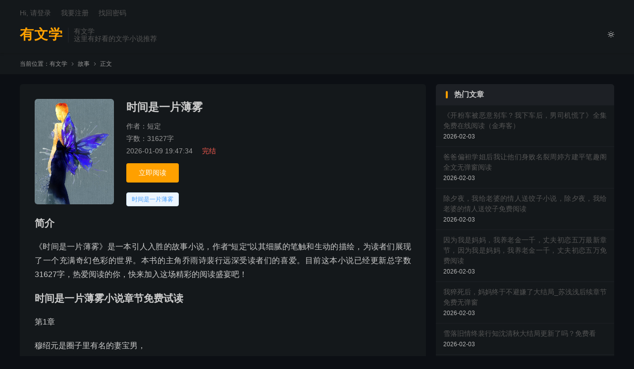

--- FILE ---
content_type: text/html; charset=UTF-8
request_url: https://www.youwenxue.com/1528.html
body_size: 12227
content:
<!DOCTYPE HTML>
<html lang="zh-CN"  class="darking" data-night="1">
<head>
<meta charset="UTF-8">
<meta http-equiv="X-UA-Compatible" content="IE=edge">
<meta name="viewport" content="width=device-width, initial-scale=1.0">
<meta name="apple-mobile-web-app-title" content="有文学">
<meta http-equiv="X-UA-Compatible" content="chrome=1"/>
<meta name="applicable-device"content="pc,mobile"/>
<meta http-equiv="Cache-Control" content="no-transform"/>
<meta http-equiv="Cache-Control" content="no-siteapp"/>
<title>时间是一片薄雾乔雨诗裴行远怎么看全文免费无广告？-有文学</title>
<meta name='robots' content='max-image-preview:large' />
<link rel="alternate" title="oEmbed (JSON)" type="application/json+oembed" href="https://www.youwenxue.com/wp-json/oembed/1.0/embed?url=https%3A%2F%2Fwww.youwenxue.com%2F1528.html" />
<link rel="alternate" title="oEmbed (XML)" type="text/xml+oembed" href="https://www.youwenxue.com/wp-json/oembed/1.0/embed?url=https%3A%2F%2Fwww.youwenxue.com%2F1528.html&#038;format=xml" />
<style id='wp-img-auto-sizes-contain-inline-css' type='text/css'>
img:is([sizes=auto i],[sizes^="auto," i]){contain-intrinsic-size:3000px 1500px}
/*# sourceURL=wp-img-auto-sizes-contain-inline-css */
</style>
<style id='classic-theme-styles-inline-css' type='text/css'>
/*! This file is auto-generated */
.wp-block-button__link{color:#fff;background-color:#32373c;border-radius:9999px;box-shadow:none;text-decoration:none;padding:calc(.667em + 2px) calc(1.333em + 2px);font-size:1.125em}.wp-block-file__button{background:#32373c;color:#fff;text-decoration:none}
/*# sourceURL=/wp-includes/css/classic-themes.min.css */
</style>
<link rel='stylesheet' id='style-css' href='https://www.youwenxue.com/wp-content/themes/dux/style.css?ver=9.5' type='text/css' media='all' />
<link rel="https://api.w.org/" href="https://www.youwenxue.com/wp-json/" /><link rel="alternate" title="JSON" type="application/json" href="https://www.youwenxue.com/wp-json/wp/v2/posts/1528" /><link rel="canonical" href="https://www.youwenxue.com/1528.html" />
<meta name="keywords" content="时间是一片薄雾小说最新章节,时间是一片薄雾免费阅读,乔雨诗裴行远小说免费阅读">
<meta name="description" content="《时间是一片薄雾》是一本引人入胜的故事小说，作者“短定”以其细腻的笔触和生动的描绘，为读者们展现了一个充满奇幻色彩的世界。本书的主角乔雨诗裴行远深受读者们的喜爱。目前这本小说已经更新总字数31627字，热爱阅读的你，快来加入这场精彩的阅读盛宴吧！  时间是一片薄雾小说章节免费试读  第1章穆绍元是圈子里有名的妻宝男，朋">
<meta property="og:type" content="article">
<meta property="og:site_name" content="有文学">
<meta property="og:title" content="时间是一片薄雾乔雨诗裴行远怎么看全文免费无广告？">
<meta property="og:description" content="《时间是一片薄雾》是一本引人入胜的故事小说，作者“短定”以其细腻的笔触和生动的描绘，为读者们展现了一个充满奇幻色彩的世界。本书的主角乔雨诗裴行远深受读者们的喜爱。目前这本小说已经更新总字数31627字，热爱阅读的你，快来加入这场精彩的阅读盛...">
<meta property="og:url" content="https://www.youwenxue.com/1528.html">
<meta property="og:image" content="">
<meta property="twitter:card" content="summary_large_image">
<meta property="twitter:title" content="时间是一片薄雾乔雨诗裴行远怎么看全文免费无广告？">
<meta property="twitter:description" content="《时间是一片薄雾》是一本引人入胜的故事小说，作者“短定”以其细腻的笔触和生动的描绘，为读者们展现了一个充满奇幻色彩的世界。本书的主角乔雨诗裴行远深受读者们的喜爱。目前这本小说已经更新总字数31627字，热爱阅读的你，快来加入这场精彩的阅读盛...">
<meta property="twitter:url" content="https://www.youwenxue.com/1528.html">
<meta property="twitter:image" content="">
<style>:root{--tb--main: #FFA000}.tbcm-book-head{padding-left: 185px;overflow: hidden;margin-bottom: 15px;}
.tbcm-book-head img{width: 160px;float: left;margin-left:-185px;border-radius: 6px;}
.tbcm-book-head h1{margin: 0 0 12px;font-size: 22px;font-weight: bold;overflow:hidden; text-overflow:ellipsis; white-space:nowrap;}
.tbcm-book-head p{margin: 0 0 4px;color: #999;}
.tbcm-book-head p dfn{margin-left: 15px;color: #FF5E52;font-style: normal;}
.tbcm-book-head .btn{margin-top: 10px;border-radius: 4px;}
.tbcm-book-head .-tags{font-size: 12px;margin-top: 10px;overflow:hidden; text-overflow:ellipsis; white-space:nowrap;color: #999;}
.tbcm-book-head .-tags a{display: inline-block;margin: 10px 10px 0 0;border-radius: 4px;padding: 4px 10px;background-color: #F0F9EB;border: 1px solid #E1F3D8;color: #67C23A;}
.tbcm-book-head .-tags a:hover{border-color: #67C23A;}
.tbcm-book-head .-tags a:nth-child(1){background-color: #ECF5FF;border-color: #D9ECFF;color: #409EFF;}
.tbcm-book-head .-tags a:nth-child(1):hover{border-color: #409EFF;}
@media (max-width:600px){
    .tbcm-book-head{padding-top: 15px;margin-bottom: 5px;padding-left: 135px;}
    .tbcm-book-head img{width: 120px;margin-left: -135px;}
    .tbcm-book-head h1{font-size: 16px;margin-top: 2px;}
    .tbcm-book-head .-tags{margin-left: -135px;}
}
</style><style>
    .article-paging .--prevlink{
        float: left;
    }
    .article-paging .--nextlink{
        float: right;
    }
    .article-paging .--prevlink .post-page-numbers{
        border-radius: 4px;
        padding:10px 20px 9px 16px;
    }
    .article-paging .--nextlink .post-page-numbers{
        border-radius: 4px;
        padding:10px 16px 9px 20px;
    }
    .tbcm-paging{
        margin-bottom:30px;
    }
    .tbcm-paging h2{
        margin-bottom:20px;
    }
    .tbcm-paging a{
        margin-bottom:10px;
        vertical-align: top;
        display: inline-block;
        width: 33.333333333333%;
        font-size: 17px;
    }
    .tbcm-paging a span{
        color: #E67D21;
        margin-left:10px;
    }
    @media (max-width: 600px) {
        .tbcm-paging a{
            width: 50%;
            font-size: 14px;
        }
    }
    </style><link rel="icon" href="https://www.youwenxue.com/wp-content/uploads/2026/01/cropped-logo-32x32.png" sizes="32x32" />
<link rel="icon" href="https://www.youwenxue.com/wp-content/uploads/2026/01/cropped-logo-192x192.png" sizes="192x192" />
<link rel="apple-touch-icon" href="https://www.youwenxue.com/wp-content/uploads/2026/01/cropped-logo-180x180.png" />
<meta name="msapplication-TileImage" content="https://www.youwenxue.com/wp-content/uploads/2026/01/cropped-logo-270x270.png" />
<link rel="shortcut icon" href="https://www.youwenxue.com/favicon.ico">
<style id='global-styles-inline-css' type='text/css'>
:root{--wp--preset--aspect-ratio--square: 1;--wp--preset--aspect-ratio--4-3: 4/3;--wp--preset--aspect-ratio--3-4: 3/4;--wp--preset--aspect-ratio--3-2: 3/2;--wp--preset--aspect-ratio--2-3: 2/3;--wp--preset--aspect-ratio--16-9: 16/9;--wp--preset--aspect-ratio--9-16: 9/16;--wp--preset--color--black: #000000;--wp--preset--color--cyan-bluish-gray: #abb8c3;--wp--preset--color--white: #ffffff;--wp--preset--color--pale-pink: #f78da7;--wp--preset--color--vivid-red: #cf2e2e;--wp--preset--color--luminous-vivid-orange: #ff6900;--wp--preset--color--luminous-vivid-amber: #fcb900;--wp--preset--color--light-green-cyan: #7bdcb5;--wp--preset--color--vivid-green-cyan: #00d084;--wp--preset--color--pale-cyan-blue: #8ed1fc;--wp--preset--color--vivid-cyan-blue: #0693e3;--wp--preset--color--vivid-purple: #9b51e0;--wp--preset--gradient--vivid-cyan-blue-to-vivid-purple: linear-gradient(135deg,rgb(6,147,227) 0%,rgb(155,81,224) 100%);--wp--preset--gradient--light-green-cyan-to-vivid-green-cyan: linear-gradient(135deg,rgb(122,220,180) 0%,rgb(0,208,130) 100%);--wp--preset--gradient--luminous-vivid-amber-to-luminous-vivid-orange: linear-gradient(135deg,rgb(252,185,0) 0%,rgb(255,105,0) 100%);--wp--preset--gradient--luminous-vivid-orange-to-vivid-red: linear-gradient(135deg,rgb(255,105,0) 0%,rgb(207,46,46) 100%);--wp--preset--gradient--very-light-gray-to-cyan-bluish-gray: linear-gradient(135deg,rgb(238,238,238) 0%,rgb(169,184,195) 100%);--wp--preset--gradient--cool-to-warm-spectrum: linear-gradient(135deg,rgb(74,234,220) 0%,rgb(151,120,209) 20%,rgb(207,42,186) 40%,rgb(238,44,130) 60%,rgb(251,105,98) 80%,rgb(254,248,76) 100%);--wp--preset--gradient--blush-light-purple: linear-gradient(135deg,rgb(255,206,236) 0%,rgb(152,150,240) 100%);--wp--preset--gradient--blush-bordeaux: linear-gradient(135deg,rgb(254,205,165) 0%,rgb(254,45,45) 50%,rgb(107,0,62) 100%);--wp--preset--gradient--luminous-dusk: linear-gradient(135deg,rgb(255,203,112) 0%,rgb(199,81,192) 50%,rgb(65,88,208) 100%);--wp--preset--gradient--pale-ocean: linear-gradient(135deg,rgb(255,245,203) 0%,rgb(182,227,212) 50%,rgb(51,167,181) 100%);--wp--preset--gradient--electric-grass: linear-gradient(135deg,rgb(202,248,128) 0%,rgb(113,206,126) 100%);--wp--preset--gradient--midnight: linear-gradient(135deg,rgb(2,3,129) 0%,rgb(40,116,252) 100%);--wp--preset--font-size--small: 13px;--wp--preset--font-size--medium: 20px;--wp--preset--font-size--large: 36px;--wp--preset--font-size--x-large: 42px;--wp--preset--spacing--20: 0.44rem;--wp--preset--spacing--30: 0.67rem;--wp--preset--spacing--40: 1rem;--wp--preset--spacing--50: 1.5rem;--wp--preset--spacing--60: 2.25rem;--wp--preset--spacing--70: 3.38rem;--wp--preset--spacing--80: 5.06rem;--wp--preset--shadow--natural: 6px 6px 9px rgba(0, 0, 0, 0.2);--wp--preset--shadow--deep: 12px 12px 50px rgba(0, 0, 0, 0.4);--wp--preset--shadow--sharp: 6px 6px 0px rgba(0, 0, 0, 0.2);--wp--preset--shadow--outlined: 6px 6px 0px -3px rgb(255, 255, 255), 6px 6px rgb(0, 0, 0);--wp--preset--shadow--crisp: 6px 6px 0px rgb(0, 0, 0);}:where(.is-layout-flex){gap: 0.5em;}:where(.is-layout-grid){gap: 0.5em;}body .is-layout-flex{display: flex;}.is-layout-flex{flex-wrap: wrap;align-items: center;}.is-layout-flex > :is(*, div){margin: 0;}body .is-layout-grid{display: grid;}.is-layout-grid > :is(*, div){margin: 0;}:where(.wp-block-columns.is-layout-flex){gap: 2em;}:where(.wp-block-columns.is-layout-grid){gap: 2em;}:where(.wp-block-post-template.is-layout-flex){gap: 1.25em;}:where(.wp-block-post-template.is-layout-grid){gap: 1.25em;}.has-black-color{color: var(--wp--preset--color--black) !important;}.has-cyan-bluish-gray-color{color: var(--wp--preset--color--cyan-bluish-gray) !important;}.has-white-color{color: var(--wp--preset--color--white) !important;}.has-pale-pink-color{color: var(--wp--preset--color--pale-pink) !important;}.has-vivid-red-color{color: var(--wp--preset--color--vivid-red) !important;}.has-luminous-vivid-orange-color{color: var(--wp--preset--color--luminous-vivid-orange) !important;}.has-luminous-vivid-amber-color{color: var(--wp--preset--color--luminous-vivid-amber) !important;}.has-light-green-cyan-color{color: var(--wp--preset--color--light-green-cyan) !important;}.has-vivid-green-cyan-color{color: var(--wp--preset--color--vivid-green-cyan) !important;}.has-pale-cyan-blue-color{color: var(--wp--preset--color--pale-cyan-blue) !important;}.has-vivid-cyan-blue-color{color: var(--wp--preset--color--vivid-cyan-blue) !important;}.has-vivid-purple-color{color: var(--wp--preset--color--vivid-purple) !important;}.has-black-background-color{background-color: var(--wp--preset--color--black) !important;}.has-cyan-bluish-gray-background-color{background-color: var(--wp--preset--color--cyan-bluish-gray) !important;}.has-white-background-color{background-color: var(--wp--preset--color--white) !important;}.has-pale-pink-background-color{background-color: var(--wp--preset--color--pale-pink) !important;}.has-vivid-red-background-color{background-color: var(--wp--preset--color--vivid-red) !important;}.has-luminous-vivid-orange-background-color{background-color: var(--wp--preset--color--luminous-vivid-orange) !important;}.has-luminous-vivid-amber-background-color{background-color: var(--wp--preset--color--luminous-vivid-amber) !important;}.has-light-green-cyan-background-color{background-color: var(--wp--preset--color--light-green-cyan) !important;}.has-vivid-green-cyan-background-color{background-color: var(--wp--preset--color--vivid-green-cyan) !important;}.has-pale-cyan-blue-background-color{background-color: var(--wp--preset--color--pale-cyan-blue) !important;}.has-vivid-cyan-blue-background-color{background-color: var(--wp--preset--color--vivid-cyan-blue) !important;}.has-vivid-purple-background-color{background-color: var(--wp--preset--color--vivid-purple) !important;}.has-black-border-color{border-color: var(--wp--preset--color--black) !important;}.has-cyan-bluish-gray-border-color{border-color: var(--wp--preset--color--cyan-bluish-gray) !important;}.has-white-border-color{border-color: var(--wp--preset--color--white) !important;}.has-pale-pink-border-color{border-color: var(--wp--preset--color--pale-pink) !important;}.has-vivid-red-border-color{border-color: var(--wp--preset--color--vivid-red) !important;}.has-luminous-vivid-orange-border-color{border-color: var(--wp--preset--color--luminous-vivid-orange) !important;}.has-luminous-vivid-amber-border-color{border-color: var(--wp--preset--color--luminous-vivid-amber) !important;}.has-light-green-cyan-border-color{border-color: var(--wp--preset--color--light-green-cyan) !important;}.has-vivid-green-cyan-border-color{border-color: var(--wp--preset--color--vivid-green-cyan) !important;}.has-pale-cyan-blue-border-color{border-color: var(--wp--preset--color--pale-cyan-blue) !important;}.has-vivid-cyan-blue-border-color{border-color: var(--wp--preset--color--vivid-cyan-blue) !important;}.has-vivid-purple-border-color{border-color: var(--wp--preset--color--vivid-purple) !important;}.has-vivid-cyan-blue-to-vivid-purple-gradient-background{background: var(--wp--preset--gradient--vivid-cyan-blue-to-vivid-purple) !important;}.has-light-green-cyan-to-vivid-green-cyan-gradient-background{background: var(--wp--preset--gradient--light-green-cyan-to-vivid-green-cyan) !important;}.has-luminous-vivid-amber-to-luminous-vivid-orange-gradient-background{background: var(--wp--preset--gradient--luminous-vivid-amber-to-luminous-vivid-orange) !important;}.has-luminous-vivid-orange-to-vivid-red-gradient-background{background: var(--wp--preset--gradient--luminous-vivid-orange-to-vivid-red) !important;}.has-very-light-gray-to-cyan-bluish-gray-gradient-background{background: var(--wp--preset--gradient--very-light-gray-to-cyan-bluish-gray) !important;}.has-cool-to-warm-spectrum-gradient-background{background: var(--wp--preset--gradient--cool-to-warm-spectrum) !important;}.has-blush-light-purple-gradient-background{background: var(--wp--preset--gradient--blush-light-purple) !important;}.has-blush-bordeaux-gradient-background{background: var(--wp--preset--gradient--blush-bordeaux) !important;}.has-luminous-dusk-gradient-background{background: var(--wp--preset--gradient--luminous-dusk) !important;}.has-pale-ocean-gradient-background{background: var(--wp--preset--gradient--pale-ocean) !important;}.has-electric-grass-gradient-background{background: var(--wp--preset--gradient--electric-grass) !important;}.has-midnight-gradient-background{background: var(--wp--preset--gradient--midnight) !important;}.has-small-font-size{font-size: var(--wp--preset--font-size--small) !important;}.has-medium-font-size{font-size: var(--wp--preset--font-size--medium) !important;}.has-large-font-size{font-size: var(--wp--preset--font-size--large) !important;}.has-x-large-font-size{font-size: var(--wp--preset--font-size--x-large) !important;}
/*# sourceURL=global-styles-inline-css */
</style>
</head>
<body class="wp-singular post-template-default single single-post postid-1528 single-format-standard wp-theme-dux home nav_fixed m-excerpt-time m-excerpt-desc comment-open site-layout-2 list-text text-justify-on m-sidebar m-catplist-on m-user-on dark-on">
<header class="header">
	<div class="container">
		<div class="logo logo-text"><a href="https://www.youwenxue.com" title="有文学-这里有好看的文学小说推荐">有文学</a></div>		<div class="brand">有文学<br>这里有好看的文学小说推荐</div>					<div class="sitedark" etap="darking"><i class="tbfa">&#xe6a0;</i><i class="tbfa">&#xe635;</i></div>
						<ul class="site-nav site-navbar">
					</ul>
					<div class="topbar">
				<ul class="site-nav topmenu">
														</ul>
															<a rel="nofollow" href="javascript:;" class="signin-loader">Hi, 请登录</a>
						&nbsp; &nbsp; <a rel="nofollow" href="javascript:;" class="signup-loader">我要注册</a>
						&nbsp; &nbsp; <a rel="nofollow" href="https://www.youwenxue.com/sample-page">找回密码</a>
												</div>
																<a rel="nofollow" href="javascript:;" class="signin-loader m-icon-user"><i class="tbfa">&#xe641;</i></a>
										</div>
</header>
	<div class="m-icon-nav">
		<i class="tbfa">&#xe612;</i>
		<i class="tbfa">&#xe606;</i>
	</div>
<div class="site-search">
	<div class="container">
		<form method="get" class="site-search-form" action="https://www.youwenxue.com/">
    <input class="search-input" name="s" type="text" placeholder="输入关键字" value="" required="required">
    <button class="search-btn" type="submit"><i class="tbfa">&#xe611;</i></button>
</form>	</div>
</div>
	<div class="breadcrumbs">
		<div class="container">当前位置：<a href="https://www.youwenxue.com">有文学</a> <small><i class="tbfa">&#xe87e;</i></small> <a href="https://www.youwenxue.com/%e6%95%85%e4%ba%8b">故事</a> <small><i class="tbfa">&#xe87e;</i></small> 正文</div>
	</div>
<section class="container">
    <div class="content-wrap">
        <div class="content">
                        
            
            
            
            
            
            
            
                                    <div class="tbcm-book-head">
                            
                        <img data-src="https://cpsgg.com/wp-content/uploads/2024/07/xs34.jpg" alt="时间是一片薄雾乔雨诗裴行远怎么看全文免费无广告？" src="https://cpsgg.com/wp-content/uploads/2024/07/xs34.jpg" class="thumb">                      
                        <h1>时间是一片薄雾</h1>
                        <div class="-info">
                            <p>作者：短定</p>
                            <p>字数：31627字</p>
                            <p>2026-01-09 19:47:34 <dfn>完结</dfn></p>
                        </div>
                        <div class="-btns">
                                                        <a href="https://www.youwenxue.com/1528.html/2" class="btn btn-primary">立即阅读</a>                        </div>
                        <div class="-tags">
                            <a target="_blank" href="https://www.youwenxue.com/tag/%e6%97%b6%e9%97%b4%e6%98%af%e4%b8%80%e7%89%87%e8%96%84%e9%9b%be" rel="nofollow">时间是一片薄雾</a>                        </div>
                    </div>
                                <article class="article-content" >
                    <h3>简介</h3>                    <p>《时间是一片薄雾》是一本引人入胜的故事小说，作者“短定”以其细腻的笔触和生动的描绘，为读者们展现了一个充满奇幻色彩的世界。本书的主角乔雨诗裴行远深受读者们的喜爱。目前这本小说已经更新总字数31627字，热爱阅读的你，快来加入这场精彩的阅读盛宴吧！</p>
<h3>时间是一片薄雾小说章节免费试读</h3>
<p>第1章</p>
<p>穆绍元是圈子里有名的妻宝男，</p>
<p>朋友们总笑他，三句话不离乔雨诗。</p>
<p>他会为乔雨诗挡下酒局上的每一杯酒，牢记她生理期的时间，甚至在她分娩那天，不顾医生劝阻，执意进产房陪产。</p>
<p>可就是这样一个人，出轨了。</p>
<p>出轨对象竟还是他曾最厌恶的圈内海后——苏晓念。</p>
<p>乔雨诗接到匿名短信赶到会所包厢时，透过虚掩的门缝，看见苏晓念正在和穆绍元亲热。</p>
<p>“别提乔雨诗生孩子的事&#8230;&#8230;那场景太恶心了，像头待宰的母猪。我现在一碰她就反胃。”</p>
<p>男人轻喘着享受女人的服务，漫不经心地调笑：</p>
<p>“还是你好啊，没生过孩子的女人，纯洁干净，也够销魂&#8230;&#8230;”</p>
<p>乔雨诗站在门外，仿佛被冰水从头浇到脚。</p>
<p>原来穆绍元的爱是那么的不堪一击。</p>
<p>她没有推门，没有哭闹。</p>
<p>只是转身回家抱起了孩子，拨通一个尘封已久的号码：</p>
<p>“无痛当爹要不要？”</p>
<p>&#8230;&#8230;</p>
<p>圈内人人都说，穆绍元这辈子都离不开乔雨诗了。</p>
<p>而乔雨诗，也早已习惯了他那近乎偏执的宠爱。</p>
<p>可就在今天傍晚，她突然收到了一条陌生的好友申请。</p>
<p>通过后那人并未说话，只是甩给了她一张只有背影的照片。</p>
<p>霓虹迷离的酒吧里，一个男人正搂着身旁女人裸露的腰。</p>
<p>即便只是一个背影，乔雨诗也一眼认出：是她那“二十四孝”好丈夫穆绍元。</p>
<p>【穆绍元出轨了。】</p>
<p>一张照片，短短一句话，就像一根毒刺一样扎进她的心里。</p>
<p>她几乎是惊惶地抬头，视线撞见的，却是穆绍元刚为孩子换好尿布，正低着头，神情专注地调试奶瓶水温的侧影。</p>
<p>这个在商界翻云覆雨的男人，此刻周身弥漫着人夫的温柔，照顾孩子的动作熟练得胜过任何专业育儿嫂。</p>
<p>他说，只有亲手照顾他们母子，他才安心。</p>
<p>他若有所觉地抬眼，目光与她相撞，立刻蹙起好看的眉，放下奶瓶快步走来：“脸色怎么这么白？是不是又不舒服了？别担心宝宝，有我。”</p>
<p>温热的手掌即将触碰到她的额头，乔雨诗猛地偏头避开，随即又觉反应过度，勉强扯出一个笑，摇了摇头。</p>
<p>“没事，大概是幻听了。”</p>
<p>在他转身后，她几乎是颤抖着删除了那个陌生人。</p>
<p>她在心里嘲笑自己：乔雨诗，你疯了么？那可是穆绍元啊！</p>
<p>那个和她青梅竹马二十多年，始终爱她如初，将她捧在手心的穆绍元！</p>
<p>是那个八岁就敢偷了传家玉镯，站在宴会厅桌子上，对着全城名流宣告要娶她的穆绍元；</p>
<p>是那个十六岁捧着第一笔巨额基金跪在她家门前当聘礼，被她父亲用扫帚打出门也不肯走的穆绍元；</p>
<p>是那个在十八岁订婚宴上，抱着她喜极而泣，像个得到全世界的孩子，对每一个宾客重复“这是我的诗诗”的穆绍元&#8230;&#8230;</p>
<p>结婚三载，他将她奉若神明，言听计从。她被宠得四肢不勤，他却甘之如饴。</p>
<p>哪怕被人嘲笑说是“妻宝男”，也丝毫不在乎，甚至笑着在聚会上嚷“妻宝男怎么了？我就是妻宝男！和你们这群没老婆的说不清楚。”</p>
<p>甚至在她分娩那天，他顶着全家反对，执意闯入血污与汗水交织的产房，紧握她的手，哭得比她还要狼狈。</p>
<p>这样一个将爱她刻进骨血、融入生命的男人，怎么会背叛？</p>
<p>那张模糊的照片，定然是一场卑劣的构陷。</p>
<p>自己怎么能怀疑他呢？这太不应该了。</p>
<p>她深吸一口气，将心头那根毒刺强行按捺下去。</p>
<p>可三天后，那个幽灵一般的账号再次出现，</p>
<p>这次的申请留言是：【不信的话，查查穆绍元手机里那个隐藏APP。】</p>
<p>对方语气笃定，仿佛早已握稳了胜券。乔雨诗的心一点点沉下去，像被一只无形的手攥紧，连呼吸都变得艰难。</p>
<p>听着浴室里淅淅沥沥的水声，她终究偷偷拿起了穆绍元的手机，没费多少功夫，就找到了那个被刻意隐藏的应用图标。</p>
<p>若心里没有鬼，为什么要隐藏呢？</p>
<p>她认得这个APP。那是他们之间不足为外人道的情趣。</p>
<p>可此刻&#8230;&#8230;界面中央显示的的字样让她浑身发冷。</p>
<p>他又在用它与谁调情？</p>
<p>手机仿佛瞬间变得滚烫，灼烧着她的掌心，她眼前一黑，几乎站立不稳。</p>
<p>乔雨诗指尖几度蜷紧又松开，最终，她还是按下了通过好友申请的按钮。</p>
<p>对方没有多余的话，只甩来一个地址。</p>
<p>【明晚七点，来这里，你会知道一切。】</p>
                </article>
                <div class="tbcm-paging"><h2>章节在线阅读</h2><a href="https://www.youwenxue.com/1528.html" class="post-page-numbers">第一章<span>[免费]</span></a><a href="https://www.youwenxue.com/1528.html/2" class="post-page-numbers">第二章<span>[免费]</span></a><a href="https://www.youwenxue.com/1528.html/3" class="post-page-numbers">第三章<span>[免费]</span></a><a href="https://www.youwenxue.com/1528.html/4" class="post-page-numbers">第四章<span>[免费]</span></a></div>                                                    <div class="post-actions">
                                                                        <a class="action action-link" href="https://jump.crxs.cn/tianduwenxue" target="_blank" rel="external nofollow"><i class="fa fa-external-link"></i> 微信阅读</a>                    </div>
                                            
            
            
                            <nav class="article-nav">
                    <span class="article-nav-prev">上一篇<br><a href="https://www.youwenxue.com/1527.html" rel="prev">等下个路口说再见南婷谢长衍最新章节免费实时看</a></span>
                    <span class="article-nav-next">下一篇<br><a href="https://www.youwenxue.com/1529.html" rel="next">多少恨难孤眠应绾绾秦敛怎么看全文免费无广告？</a></span>
                </nav>
            
                        <div class="relates relates-textcol2"><div class="title"><h3>相关推荐</h3></div><ul><li><a href="https://www.youwenxue.com/2042.html">时间是一片薄雾乔雨诗裴行远后续更新免费在线等</a></li><li><a href="https://www.youwenxue.com/1938.html">时间是一片薄雾乔雨诗裴行远大结局全文免费阅读</a></li><li><a href="https://www.youwenxue.com/1549.html">时间是一片薄雾乔雨诗裴行远最新章节去哪免费看？</a></li><li><a href="https://www.youwenxue.com/1547.html">时间是一片薄雾乔雨诗裴行远后续剧情笔趣阁免费看</a></li><li><a href="https://www.youwenxue.com/1535.html">求时间是一片薄雾乔雨诗裴行远笔趣阁无弹窗链接</a></li><li><a href="https://www.youwenxue.com/1444.html">时间是一片薄雾后续最新章节_乔雨诗裴行远笔趣阁免费看</a></li><li><a href="https://www.youwenxue.com/1386.html">时间是一片薄雾乔雨诗裴行远全文免费笔趣阁入口</a></li><li><a href="https://www.youwenxue.com/1383.html">哪里能免费看时间是一片薄雾乔雨诗裴行远大结局？</a></li><li><a href="https://www.youwenxue.com/254161.html">蝉鸣盛夏别离时沈书妍季衡，蝉鸣盛夏别离时最新章节</a></li><li><a href="https://www.youwenxue.com/254087.html">白云空寄旧时言小说，白云空寄旧时言免费阅读</a></li><li><a href="https://www.youwenxue.com/254083.html">求问淮上无夏曲终散夏知瑜段屿川全文免费在线阅读地址？</a></li><li><a href="https://www.youwenxue.com/253994.html">山河墨染初春雨主角顾临城岳如卿小说完结版章节在线阅读</a></li><li><a href="https://www.youwenxue.com/253958.html">哪里能免费看曾许她凤冠霞帔陆云锡洛青黛大结局？</a></li><li><a href="https://www.youwenxue.com/253955.html">笔趣阁负我眉间雪小说_苏雨嫣周庭昀大结局免费无弹窗</a></li><li><a href="https://www.youwenxue.com/253950.html">小说《孤帆尽江海万顷》章节目录阅读</a></li><li><a href="https://www.youwenxue.com/253913.html">《楼台高悬映月》小说章节列表免费试读，叶初雪谢云舟小说在线阅读</a></li></ul></div>                        <div class="title" id="comments">
	<h3>评论 <small>抢沙发</small></h3>
</div>
	<div id="respond" class="no_webshot">
		
			<form action="https://www.youwenxue.com/wp-comments-post.php" method="post" id="commentform">
				<div class="comt">
					<div class="comt-title">
						<img alt='' data-src='https://cravatar.cn/avatar/?s=50&#038;d=mystery' srcset='https://cravatar.cn/avatar/?s=100&#038;d=mystery 2x' class='avatar avatar-50 photo avatar-default' height='50' width='50' decoding='async'/>						<p><a rel="nofollow" id="cancel-comment-reply-link" href="javascript:;">取消</a></p>
					</div>
					<div class="comt-box">
						<textarea placeholder="你的评论可以一针见血" class="input-block-level comt-area" name="comment" id="comment" cols="100%" rows="3" tabindex="1" onkeydown="if(event.ctrlKey&amp;&amp;event.keyCode==13){document.getElementById('submit').click();return false};"></textarea>
						<div class="comt-ctrl">
							<div class="comt-tips"><input type='hidden' name='comment_post_ID' value='1528' id='comment_post_ID' />
<input type='hidden' name='comment_parent' id='comment_parent' value='0' />
<label for="comment_mail_notify" class="checkbox inline hide" style="padding-top:0"><input type="checkbox" name="comment_mail_notify" id="comment_mail_notify" value="comment_mail_notify" checked="checked"/>有人回复时邮件通知我</label></div>
							<button type="submit" name="submit" id="submit" tabindex="5">提交评论</button>
							<!-- <span data-type="comment-insert-smilie" class="muted comt-smilie"><i class="icon-thumbs-up icon12"></i> 表情</span> -->
						</div>
					</div>

																		<div class="comt-comterinfo" id="comment-author-info" >
								<ul>
									<li><input class="ipt" type="text" name="author" id="author" value="" tabindex="2" placeholder="昵称(必填)"></li>
									<li><input class="ipt" type="text" name="email" id="email" value="" tabindex="3" placeholder="邮箱(必填)"></li>
									<li><input class="ipt" type="text" name="url" id="url" value="" tabindex="4" placeholder="网址"></li>
								</ul>
							</div>
															</div>

			</form>
			</div>
        </div>
    </div>
    <div class="sidebar">
	<div class="widget-on-phone widget widget_ui_posts"><h3>热门文章</h3><ul class="nopic"><li class="noimg"><a href="https://www.youwenxue.com/254226.html"><span class="text">《开粉车被恶意别车？我下车后，男司机慌了》全集免费在线阅读（金寿客）</span><span class="muted">2026-02-03</span></a></li><li class="noimg"><a href="https://www.youwenxue.com/254225.html"><span class="text">爸爸偏袒学姐后我让他们身败名裂周婷方建平笔趣阁全文无弹窗阅读</span><span class="muted">2026-02-03</span></a></li><li class="noimg"><a href="https://www.youwenxue.com/254224.html"><span class="text">除夕夜，我给老婆的情人送饺子小说，除夕夜，我给老婆的情人送饺子免费阅读</span><span class="muted">2026-02-03</span></a></li><li class="noimg"><a href="https://www.youwenxue.com/254223.html"><span class="text">因为我是妈妈，我养老金一千，丈夫初恋五万最新章节，因为我是妈妈，我养老金一千，丈夫初恋五万免费阅读</span><span class="muted">2026-02-03</span></a></li><li class="noimg"><a href="https://www.youwenxue.com/254222.html"><span class="text">我猝死后，妈妈终于不避嫌了大结局_苏浅浅后续章节免费无弹窗</span><span class="muted">2026-02-03</span></a></li><li class="noimg"><a href="https://www.youwenxue.com/254221.html"><span class="text">雪落旧情终裴行知沈清秋大结局更新了吗？免费看</span><span class="muted">2026-02-03</span></a></li><li class="noimg"><a href="https://www.youwenxue.com/254220.html"><span class="text">喝了五年安胎药，竟是给母猪催产的小说，喝了五年安胎药，竟是给母猪催产的在线阅读</span><span class="muted">2026-02-03</span></a></li><li class="noimg"><a href="https://www.youwenxue.com/254219.html"><span class="text">父母锁我为弟还债，我让全家监狱团圆拜金女大结局全文地址求分享</span><span class="muted">2026-02-03</span></a></li><li class="noimg"><a href="https://www.youwenxue.com/254218.html"><span class="text">将你昔年赠我意许与他人可小说免费资源，将你昔年赠我意许与他人可小说免费看</span><span class="muted">2026-02-03</span></a></li><li class="noimg"><a href="https://www.youwenxue.com/254217.html"><span class="text">将你昔年赠我意，许与他人可后续章节哪里更新？陆知南穆梨免费无弹窗？</span><span class="muted">2026-02-03</span></a></li></ul></div></div></section>

<footer class="footer">
	<div class="container">
						<p>&copy; 2010-2026 &nbsp; <a href="https://www.youwenxue.com">有文学</a> &nbsp; <a href="https://www.youwenxue.com/sitemap.xml">网站地图</a> <a href="https://beian.miit.gov.cn/#/Integrated/index" rel="nofollow" target="_blank">鄂ICP备2025108873号-8</a> QQ:488752665
</p>
					</div>
</footer>
<div class="karbar karbar-rb"><ul><li class="karbar-totop"><a rel="nofollow" href="javascript:(TBUI.scrollTo());"><i class="tbfa">&#xe613;</i><span>回顶部</span></a></li></ul></div>
<div class="sign">
		<div class="sign-mask"></div>
		<div class="sign-tips"></div>
		<form class="-in">
			<h4><small class="signup-loader">切换注册</small>登录</h4>
			<div class="-item">
				<label>用户名或邮箱</label>
				<input type="text" name="username" class="ipt" placeholder="用户名或邮箱">
			</div>
			<div class="-item">
				<a href="https://www.youwenxue.com/sample-page">找回密码</a>
				<label>密码</label>
				<input type="password" name="password" class="ipt" placeholder="登录密码">
			</div>
			<div class="sign-submit">
				<input type="button" class="btn btn-primary btn-block signinsubmit-loader" name="submit" value="登录" id="site_login">
				<input type="hidden" name="action" value="signin">
				<label><input type="checkbox" checked="checked" name="remember" value="forever">记住我</label>
			</div>
		</form>
		<form class="-up">
			<h4><small class="signin-loader">切换登录</small>注册</h4>
			<div class="-item">
				<label>用户名</label>
				<input type="text" name="name" class="ipt" placeholder="设置用户名">
			</div>
			<div class="-item">
				<label>邮箱</label>
				<input type="email" name="email" class="ipt" placeholder="邮箱">
			</div>
			<div class="-item -item-yzm">
				<label>邮箱验证码</label>
				<input type="text" name="captcha" class="ipt" placeholder="验证码">
				<input type="button" class="btn btn-default signcaptcha-loader" value="获取验证码">
			</div>
			<div class="-item">
				<label>设置密码</label>
				<input type="password" name="password" class="ipt" placeholder="设置6位以上的密码">
			</div>
			<div class="sign-submit">
				<input type="button" class="btn btn-primary btn-block signupsubmit-loader" name="submit" value="快速注册" id="site_register">
				<input type="hidden" name="action" value="signup">
			</div>
		</form>
	</div>
<script>window.TBUI={"www":"https:\/\/www.youwenxue.com","uri":"https:\/\/www.youwenxue.com\/wp-content\/themes\/dux","ajaxurl":"https:\/\/www.youwenxue.com\/wp-admin\/admin-ajax.php","ver":"9.5","roll":"1 2","copyoff":1,"ajaxpager":"1","fullimage":"1","captcha":0,"captcha_comment":1,"captcha_login":1,"captcha_register":1,"table_scroll_m":1,"table_scroll_w":"800","pre_color":1,"pre_copy":1,"lang":{"copy":"\u590d\u5236","copy_success":"\u5df2\u590d\u5236","comment_loading":"\u8bc4\u8bba\u63d0\u4ea4\u4e2d...","comment_cancel_edit":"\u53d6\u6d88\u7f16\u8f91","loadmore":"\u52a0\u8f7d\u66f4\u591a","like_login":"\u70b9\u8d5e\u8bf7\u5148\u767b\u5f55","liked":"\u4f60\u5df2\u8d5e\uff01","delete_post":"\u786e\u5b9a\u5220\u9664\u8fd9\u4e2a\u6587\u7ae0\u5417\uff1f","read_post_all":"\u70b9\u51fb\u9605\u8bfb\u4f59\u4e0b\u5168\u6587","copy_wechat":"\u5fae\u4fe1\u53f7\u5df2\u590d\u5236","sign_password_less":"\u5bc6\u7801\u592a\u77ed\uff0c\u81f3\u5c116\u4f4d","sign_username_none":"\u7528\u6237\u540d\u4e0d\u80fd\u4e3a\u7a7a","sign_email_error":"\u90ae\u7bb1\u683c\u5f0f\u9519\u8bef","sign_vcode_loading":"\u9a8c\u8bc1\u7801\u83b7\u53d6\u4e2d","sign_vcode_new":" \u79d2\u91cd\u65b0\u83b7\u53d6"},"turnstile_key":""}</script>
<script type="speculationrules">
{"prefetch":[{"source":"document","where":{"and":[{"href_matches":"/*"},{"not":{"href_matches":["/wp-*.php","/wp-admin/*","/wp-content/uploads/*","/wp-content/*","/wp-content/plugins/*","/wp-content/themes/dux/*","/*\\?(.+)"]}},{"not":{"selector_matches":"a[rel~=\"nofollow\"]"}},{"not":{"selector_matches":".no-prefetch, .no-prefetch a"}}]},"eagerness":"conservative"}]}
</script>
<script type="text/javascript" src="https://www.youwenxue.com/wp-content/themes/dux/assets/js/libs/jquery.min.js?ver=9.5" id="jquery-js"></script>
<script type="text/javascript" src="https://www.youwenxue.com/wp-content/themes/dux/assets/js/loader.js?ver=9.5" id="loader-js"></script>
</body>
</html>